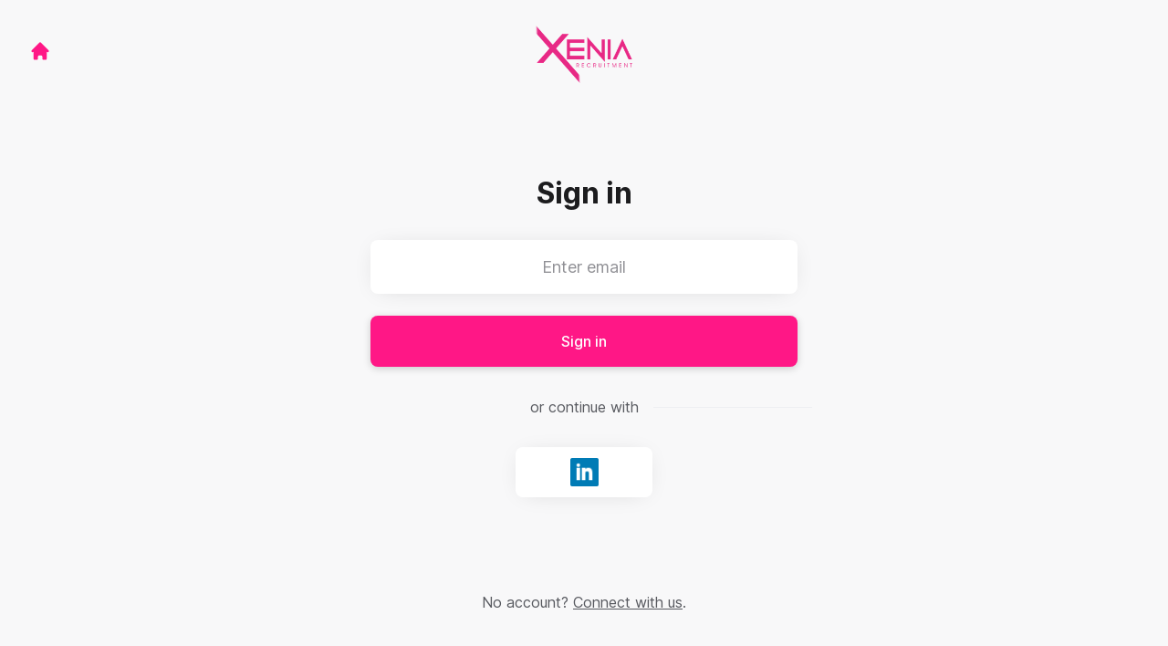

--- FILE ---
content_type: text/html; charset=utf-8
request_url: https://jobs.xeniarecruitment.com/connect/login
body_size: 6235
content:
<!DOCTYPE html>

<html lang="en-GB" dir="ltr">
  <head>
    <script src="https://assets-aws.teamtailor-cdn.com/assets/packs/js/runtime-3a212c0be636387e7ed7.js" crossorigin="anonymous" data-turbo-track="reload" nonce="de961a4f9cb13efad6bb7ff100ce91ca" defer="defer" integrity="sha384-jnC2ybFYWowEBU09e/c4A7xJuBVU2SprG3ugEGubion+ZV8PiNV66wudPXZ6IATF"></script>
<script src="https://assets-aws.teamtailor-cdn.com/assets/packs/js/5217-d722161248a86ef021eb.js" crossorigin="anonymous" data-turbo-track="reload" nonce="de961a4f9cb13efad6bb7ff100ce91ca" defer="defer" integrity="sha384-3uhEwc9uRPhLRiFZuyE1+fXG2cPfzR9U79Emaqi+mAfXU4IoMzhLyJlcm/7r1wQE"></script>
<script src="https://assets-aws.teamtailor-cdn.com/assets/packs/js/cookies-a135f52d0a68c93f4012.js" crossorigin="anonymous" data-turbo-track="reload" nonce="de961a4f9cb13efad6bb7ff100ce91ca" defer="defer" integrity="sha384-0sL6GTF8sTKsSFPNxAGm6429n1teKKhy573MDp74v/UIVHe/z//4JrnBZWLBIJZQ"></script>
<script src="https://assets-aws.teamtailor-cdn.com/assets/packs/js/601-7d3383e7a375dc1aaa1b.js" crossorigin="anonymous" data-turbo-track="reload" nonce="de961a4f9cb13efad6bb7ff100ce91ca" defer="defer" integrity="sha384-l5I801Pjg1EBg2KQZqeHOLGUzdhI7+PBvRsMqdEOUrzi+WANH250/E7d/ntAKPkC"></script>
<script src="https://assets-aws.teamtailor-cdn.com/assets/packs/js/8559-d931dd583b4bb79d0e2a.js" crossorigin="anonymous" data-turbo-track="reload" nonce="de961a4f9cb13efad6bb7ff100ce91ca" defer="defer" integrity="sha384-9pmZ0INZG4vdr7arMaCamElHv26NrYEKOvqhf9yjMS5zyzkA40w7ExDWqxGcv2vE"></script>
<script src="https://assets-aws.teamtailor-cdn.com/assets/packs/js/7107-2c8b0452b1096d40d889.js" crossorigin="anonymous" data-turbo-track="reload" nonce="de961a4f9cb13efad6bb7ff100ce91ca" defer="defer" integrity="sha384-F6jpFzRjsKwuSo3AQM4sFVxNTUvURcCz99PinP+Ioe6ku9FF/btyL6hHI9n3qsl9"></script>
<script src="https://assets-aws.teamtailor-cdn.com/assets/packs/js/7328-d401e606fb75606f5ed6.js" crossorigin="anonymous" data-turbo-track="reload" nonce="de961a4f9cb13efad6bb7ff100ce91ca" defer="defer" integrity="sha384-p0L2eTbL6W9KU9kp+a5ZiPFo/LooZDf3V5bViSUzLy1aNO65oNK3BhaQyGgC1Da/"></script>
<script src="https://assets-aws.teamtailor-cdn.com/assets/packs/js/1339-6b966ebbc8b418224095.js" crossorigin="anonymous" data-turbo-track="reload" nonce="de961a4f9cb13efad6bb7ff100ce91ca" defer="defer" integrity="sha384-TWE6QnjscMui5BUWLSrPOIDwEmyO8Nsb/kq4FfP4sDhuw32BB1uasu/4y2s36w86"></script>
<script src="https://assets-aws.teamtailor-cdn.com/assets/packs/js/connect-e54911af1673c0788881.js" crossorigin="anonymous" data-turbo-track="reload" nonce="de961a4f9cb13efad6bb7ff100ce91ca" defer="defer" integrity="sha384-VimihJF5f2DaqtlvNSqe6m6/mWLq9YfVwBITB6LKRzEQ4IwsKNvJUB2ASXKQfQtz"></script>
<script src="https://assets-aws.teamtailor-cdn.com/assets/packs/js/4254-c45eea0ea8a6e7fbe408.js" crossorigin="anonymous" data-turbo-track="reload" nonce="de961a4f9cb13efad6bb7ff100ce91ca" defer="defer" integrity="sha384-apFmoAEVdGUqGEoR1Nm41DSwOTXZzwghwLCdRgTnXOu0tfFK3Fa/hBBCV7G0v2h8"></script>
<script src="https://assets-aws.teamtailor-cdn.com/assets/packs/js/8454-e660b5c793efc07457dc.js" crossorigin="anonymous" data-turbo-track="reload" nonce="de961a4f9cb13efad6bb7ff100ce91ca" defer="defer" integrity="sha384-dGFXkTHDjzQntcGqSSnoJx1fghvXUfT/FblSy/fbsoR5GK/y4zwSXGBuC8kTUS0h"></script>
<script src="https://assets-aws.teamtailor-cdn.com/assets/packs/js/font-awesome-d93dcae92dfe0efb796e.js" crossorigin="anonymous" data-turbo-track="reload" nonce="de961a4f9cb13efad6bb7ff100ce91ca" defer="defer" integrity="sha384-sgVCsKWBVlfrJgIFsdlR2hm5bWFvxj4FMh2tADpdMYjjg08BCPEMHpJBGn7LdVlS"></script>

    <link rel="stylesheet" crossorigin="anonymous" href="https://assets-aws.teamtailor-cdn.com/assets/packs/css/connect-7fe6dfb5.css" data-turbo-track="reload" integrity="sha384-or2pEJ65XJw0AJoFJT48L+Kv4PZE00fvje7lVUsGOJ6094+GP3ET/pWCZJx6b8pU" />

    
    

    <meta name="viewport" content="width=device-width, initial-scale=1">
    <meta name="turbo-cache-control" content="no-cache">
    <meta name="turbo-prefetch" content="false">
    <meta name="sentry-dsn" content="">

    
    
    <meta name="description" content="Connect with Xenia Recruitment to stay up-to-date and receive notifications about new job openings" />
    

    <meta property="og:locale" content="en_GB" />
    <meta property="og:type" content="article" />
    <meta property="og:title" content="Connect - Xenia Recruitment" />
    <meta property="og:site_name" content="Xenia Recruitment" />
    <meta property="og:url" content="https://jobs.xeniarecruitment.com/connect/login" />
    <meta property="og:description" content="Connect with Xenia Recruitment to stay up-to-date and receive notifications about new job openings" />
    
        <meta property="og:image" content="https://screenshots.teamtailor-cdn.com/a2a8299a-fd42-4cba-a799-79c6452bd7e8-facebook.png?update=1712682680" />
        <meta property="og:image:width" content="1200" />
        <meta property="og:image:height" content="630" />

        <meta name="twitter:card" content="summary_large_image" />
        <meta name="twitter:image" content="https://screenshots.teamtailor-cdn.com/a2a8299a-fd42-4cba-a799-79c6452bd7e8-twitter.png?update=1712682680" />
        <meta name="twitter:title" content="Connect - Xenia Recruitment" />
        <meta name="twitter:description" content="Connect with Xenia Recruitment to stay up-to-date and receive notifications about new job openings" />
      
    
    

    <title>
        Xenia Recruitment
        – Connect
    </title>

    <meta name="csrf-param" content="authenticity_token" />
<meta name="csrf-token" content="BsgBMinNw_p6y74y-buSBSmCU2cgO3OFqk44gDeXDUTVUoy39nzG4ikkRHH52tfKIqhMF4NPXwpttq6CyjhCGQ" />
    

    <style media="all">
  :root {
    --company-primary-bg-color: 255, 255, 255;
    --company-secondary-bg-color: 219, 223, 16;
    --company-secondary-bg-light-5-color: 234, 239, 26;
    --company-secondary-bg-fallback-color: 219, 223, 16;
    --company-primary-text-color: 37, 37, 37;
    --company-primary-text-dark-5-color: 24, 24, 24;
    --company-primary-text-dark-10-color: 11, 11, 11;
    --company-primary-text-light-50-color: 164, 164, 164;
    --company-primary-text-light-77-color: 233, 233, 233;
    --company-secondary-text-color: 255, 255, 255;
    --company-secondary-text-light-5-color: 255, 255, 255;
    --company-secondary-text-light-15-color: 255, 255, 255;
    --company-link-color: 255, 23, 134;
    --company-link-color-on-white: 227, 0, 109;
    --company-color: 255, 23, 134;

    --company-button-text-color: 255, 255, 255;
    --company-button-bg-color: 255, 23, 134;

    --company-button-bg-light-5-color: 255, 48, 147;
    --company-button-bg-light-15-color: 255, 99, 174;

    --company-border-radius: 40px;

    --company-header-font-family: "Roboto";
    --company-header-font-weight: 700;
    --company-body-font-family: "Inter";
    --company-body-font-weight: 400;
  }
</style>

  <meta name="theme-color" content="#ff1786">



    
  </head>

  <body id="connect" class="bg-white text-gray-700 company-link-style--underline candidates login" data-controller="connect--height" data-block-scripts="true">
    

    

        <dialog data-controller="common--cookies--alert" data-common--cookies--alert-inside-iframe-value="false" data-common--cookies--alert-block-scripts-value="true" data-common--cookies--alert-takeover-modal-value="false" data-common--cookies--alert-show-cookie-widget-value="true" class="company-links fixed shadow-form w-auto items-center rounded p-4 bg-company-primary text-company-primary overflow-y-auto border-none max-h-[80vh] z-cookie-alert lg:gap-x-6 lg:max-h-[calc(100vh-40px)] flex-col inset-x-4 bottom-4 mb-0 mt-auto justify-between !translate-y-0 !top-0 lg:p-10 lg:flex-row lg:inset-x-[40px] lg:mb-6">

    <div class="w-full max-w-screen-xl overflow-y-auto">
      <h2 class="font-bold block text-md mb-2">This website uses cookies to ensure you get the best experience.</h2>

      <p class="mb-2">
        Xenia Recruitment and our selected partners use cookies and similar technologies (together “cookies”) that are necessary to present this website, and to ensure you get the best experience of it.

          If you consent to it, we will also use cookies for analytics and marketing purposes.
      </p>

      <p class="mb-2">See our <a class='company-link' href='https://jobs.xeniarecruitment.com/cookie-policy'>Cookie Policy</a> to read more about the cookies we set.</p>

      <p>You can withdraw and manage your consent at any time, by clicking “Manage cookies” at the bottom of each website page.</p>
</div>
    <div
      class="
        flex flex-col items-center gap-[10px] mt-6 flex-shrink-0 mb-2 w-full
        md:flex-row md:w-auto lg:flex-col
      "
    >
      <button class="careersite-button w-full" aria-label="Accept all cookies" data-action="click-&gt;common--cookies--alert#acceptAll">Accept all cookies</button>

        <button class="careersite-button w-full" aria-label="Decline all non-necessary cookies" data-action="click-&gt;common--cookies--alert#disableAll">Decline all non-necessary cookies</button>

      <button class="careersite-button w-full" aria-label="Cookie preferences" data-action="click-&gt;common--cookies--alert#openPreferences">Cookie preferences</button>
    </div>
</dialog>
      <dialog data-controller="common--cookies--preferences" data-common--cookies--preferences-checked-categories-value="[]" data-common--cookies--preferences-inside-iframe-value="false" data-action="open-cookie-preferences@window-&gt;common--cookies--preferences#open" class="company-links bg-company-primary text-company-primary shadow-form inset-x-4 mb-4 rounded max-w-screen-sm p-4 overflow-auto max-h-[80vh] z-cookie-alert backdrop:bg-[rgba(0,0,0,0.6)] sm:p-10 sm:mb-auto fixed top-2">
  <div class="mb-5 text-center;">
    <h1 class="font-bold mb-2 text-lg">Select which cookies you accept</h1>
    <p class="text-left mb-2">On this site, we always set cookies that are strictly necessary, meaning they are necessary for the site to function properly.</p>
    <p class="text-left mb-2">If you consent to it, we will also set other types of cookies. You can provide or withdraw your consent to the different types of cookies using the toggles below. You can change or withdraw your consent at any time, by clicking the link “Manage Cookies”, which is always available at the bottom of the site.</p>
    <p class="text-left">To learn more about what the different types of cookies do, how your data is used when they are set etc, see our <a href='https://jobs.xeniarecruitment.com/cookie-policy'>Cookie Policy</a>.</p>
  </div>

  <div class="mb-10 text-sm leading-snug">
    <div class="flex mb-3 items-start sm:mb-5 cursor-default" data-preference-type="strictly_necessary">
  <div class="label-switch label-switch--disabled">
    <input type="checkbox" disabled="disabled" id="strictly_necessary" checked="checked" class="peer">

    <div class="checkbox peer-focus:ring-2 peer-focus:ring-blue-600"></div>
</div>
  <div class="ml-4 flex flex-col">
    <label class="font-semibold" for="strictly_necessary">Strictly necessary</label>

    <p>These cookies are necessary to make the site work properly, and are always set when you visit the site.</p>

      <span>
        <strong>Vendors</strong>
        <span>Teamtailor</span>
      </span>
</div></div>

    <div class="flex mb-3 items-start sm:mb-5" data-preference-type="analytics">
  <div class="label-switch">
    <input type="checkbox" id="analytics" class="peer" data-common--cookies--preferences-target="categoryInput" data-action="input-&gt;common--cookies--preferences#handleCategoryToggle">

    <div class="checkbox peer-focus:ring-2 peer-focus:ring-blue-600"></div>
</div>
  <div class="ml-4 flex flex-col">
    <label class="font-semibold cursor-pointer" for="analytics">Analytics</label>

    <p>These cookies collect information to help us understand how the site is being used.</p>

      <span>
        <strong>Vendors</strong>
        <span>Teamtailor</span>
      </span>
</div></div>

    

    <div class="flex mb-3 items-start sm:mb-5" data-preference-type="marketing">
  <div class="label-switch">
    <input type="checkbox" id="marketing" class="peer" data-common--cookies--preferences-target="categoryInput" data-action="input-&gt;common--cookies--preferences#handleCategoryToggle">

    <div class="checkbox peer-focus:ring-2 peer-focus:ring-blue-600"></div>
</div>
  <div class="ml-4 flex flex-col">
    <label class="font-semibold cursor-pointer" for="marketing">Marketing</label>

    <p>These cookies are used to make advertising messages more relevant to you. In some cases, they also deliver additional functions on the site.</p>

      <span>
        <strong>Vendors</strong>
        <span>Youtube</span>
      </span>
</div></div>
  </div>

  <div class="flex flex-col items-center gap-6">
    <button class="careersite-button w-full" data-action="click-&gt;common--cookies--preferences#handleAccept">Accept these cookies</button>

    <button class="careersite-button w-full" data-action="click-&gt;common--cookies--preferences#handleDecline">Decline all non-necessary cookies</button>
  </div>
</dialog>

    <div
  class="
    flex justify-center h-full min-h-screen bg-gray-200 sm:h-screen
    sm:min-h-[700px]
  "
>
  <div class="flex flex-col items-center justify-between flex-grow w-full">
    <div class="flex items-center justify-between w-full px-4 my-6 sm:px-8">
    <div class="w-35">
      <a aria-label="Go to career site" class="inline-flex w-fit text-company-button-bg" data-test="home-button" href="/"><svg xmlns="http://www.w3.org/2000/svg" fill="currentColor" viewBox="0 0 20 20" class="w-6 h-6  currentColor" aria-hidden="true">
    <path d="M10.707 2.293a1 1 0 00-1.414 0l-7 7a1 1 0 001.414 1.414L4 10.414V17a1 1 0 001 1h2a1 1 0 001-1v-2a1 1 0 011-1h2a1 1 0 011 1v2a1 1 0 001 1h2a1 1 0 001-1v-6.586l.293.293a1 1 0 001.414-1.414l-7-7z" />
</svg></a>
    </div>

    <a aria-label="Go to career site" data-test="company-logo" href="/"><img class="max-w-[150px] max-h-70 !text-company-button-bg" alt="Xenia Recruitment company logo" src="https://images.teamtailor-cdn.com/images/s3/teamtailor-production/logotype-v3/image_uploads/e1516868-2ca9-4ec8-9ae0-c9b7bc52fcb7/original.png" /></a>


    <span class="w-35"></span>
</div>


    <div class="flex flex-col overflow-hidden max-w-500 w-full p-4 pb-8 relative">
      <form class="w-full" data-controller="connect--form" data-remote="true" novalidate="novalidate" action="/connect/login" accept-charset="UTF-8" method="post"><input type="hidden" name="authenticity_token" value="WhJZuxkbPlUeZsGSnjG1mjaDXawxX57rJj3AOG4UJrg8_Wy_4yB_WerZtGvb4rbUNQfLE0kV1mmplyua8DBJiQ" autocomplete="off" />

        <h1 class="mb-8 text-3xl font-bold leading-tight text-center">
          Sign in
        </h1>

        
<div class="w-full group" id="id_194035752">
  <input class="rounded border-gray-300 w-full appearance-none disabled:cursor-not-allowed disabled:opacity-75 placeholder:text-gray-400 aria-[invalid=true]:focus-visible:outline-red-600 focus:border-transparent focus:ring-0 focus-visible:outline-gray-800 dark:focus-visible:outline-gray-200 focus-visible:outline-offset-[-4px] bg-white bg-action-medium px-8 py-4 text-center text-md shadow-form" type="email" aria-label="Enter email" placeholder="Enter email" aria-required="true" aria-invalid="false" name="candidate[email]" id="candidate_email" />



</div>

        <button name="button" type="submit" class="button button--fat button--company focus-visible:outline-gray-800 relative w-full mt-6" data-connect--form-target="submit">
          <span class="opacity-100 transition transition-opacity text-company-button" data-connect--form-target="submitText">
            Sign in
</span>
          <span class="absolute inset-0 flex items-center justify-center opacity-0 transition transition-opacity" data-connect--form-target="submitLoader">
            <svg xmlns="http://www.w3.org/2000/svg" fill="currentColor" viewBox="0 0 24 24" class="w-6 h-6 animate-spin currentColor" aria-hidden="true">
    <path d="M12 0c-6.627 0-12 5.373-12 12s5.373 12 12 12 12-5.373 12-12-5.373-12-12-12zm8 12c0 4.418-3.582 8-8 8s-8-3.582-8-8 3.582-8 8-8 8 3.582 8 8zm-19 0c0-6.065 4.935-11 11-11v2c-4.962 0-9 4.038-9 9 0 2.481 1.009 4.731 2.639 6.361l-1.414 1.414.015.014c-2-1.994-3.24-4.749-3.24-7.789z" />
</svg>
</span></button></form>
      <p class="my-8 text-center lined-background">
        <span class="text-gray-600 lined-background__text">
          or continue with
        </span>
      </p>

      <div class="flex justify-center -mx-2">
  <div class="hidden"><form class="button_to" method="post" action="/connect/login"><button type="submit">connect</button><input type="hidden" name="authenticity_token" value="VhGHRTYTAF3mWB6P22K6B_xb6xEfaAdN6qPgGWnqWC4w_rJBzChBURLna3aesblJ_999rmciT89lCQu79843Hw" autocomplete="off" /></form></div>

      <form class="w-full mx-2" method="post" action="//tt.teamtailor.com/auth/linkedin?company=xeniarecruitment-1662995717&amp;connect=1&amp;login=1"><button class="button button--white button--icon max-w-[150px] mx-auto" type="submit">
        <span class="sr-only">Sign in with LinkedIn</span>

        <span class="flex items-center justify-center w-full h-full px-4 py-3">
          <img class="w-auto h-full" alt="" src="https://assets-aws.teamtailor-cdn.com/assets/connect/social/linkedin-7a0a2cfba6b49b976fd1eb137c9c73a483ca02e09439e51f73f07dd4c272bccf.png" />
        </span>
</button><input type="hidden" name="authenticity_token" value="P6-Ckv2kODSO_q5WlgoS4lAov1xnX_vXMZWnv7GrV4YmHjczbOPsK7Riv1hS-HVmksc--jEpyzapwnMb-fgLSg" autocomplete="off" /></form></div>

</div>
    <p class="my-6 mt-0 text-gray-600 sm:my-12 sm:mt-3">
      No account?
      <a class="underline" href="/connect">Connect with us</a>.
    </p>
  </div>
</div>



    <script nonce="de961a4f9cb13efad6bb7ff100ce91ca">
  function trackPageView(url) {
    var searchParams = new URLSearchParams(window.location.search);
    var utmSource = searchParams.get('utm_source');
    window.referrer = window.referrer || utmSource || document.referrer
    var payload = {
      ed: 'cUUeDnVcur/22881rMoOsgIBKemMt+/VwxmDboHnclWFSYHUT35vjN8dTbI3SmKvxFpTgiE+N/Rv+nFjRwc/kbPzWBNePD0oFjmW8jFni33DYMybAcDdpW2jgUOO5MbbQTnSbXG4svnqXRSFfuW4kobhZX7Fv0m2teuR8wIcc6/Z3gg6YZ+IkmWSU0T6cnQR9vC+HxC2lzSjClenN+xGwlh/Rtpz/uq60v+j9RTGmpqo7woxFEujf2QCXA90nMzDunz0PnEbOA==--YWqWSqi87VS4mkpU--dtpxEdMgcipxrkdFWfQpmA==',
      visitor_uuid: window.visitor_uuid,
      referrer: window.referrer,
      data: {
        ua: navigator.userAgent,
      },
      url: url,
    };

    var xmlhttp = new XMLHttpRequest();
    xmlhttp.open('POST', '/pageview', true);
    xmlhttp.setRequestHeader('Content-Type', 'application/json;charset=UTF-8');
    xmlhttp.withCredentials = true;
    xmlhttp.addEventListener('readystatechange', function () {
      if (xmlhttp.readyState === XMLHttpRequest.DONE) {
        const status = xmlhttp.status;
        if (status === 0 || (status >= 200 && status < 400)) {
          window.visitor_uuid = xmlhttp.responseText;
        }
      }
    })

    xmlhttp.send(JSON.stringify(payload));
  }

  window.trackPageView = trackPageView;

  if (!window.analyticsPageviewCallback) {
    window.analyticsPageviewCallback = true;
    window.addEventListener('turbo:load', function(data){
      window.trackPageView();
    });
  }
</script>

    


    <turbo-frame id="story_modal"></turbo-frame>
</body></html>
